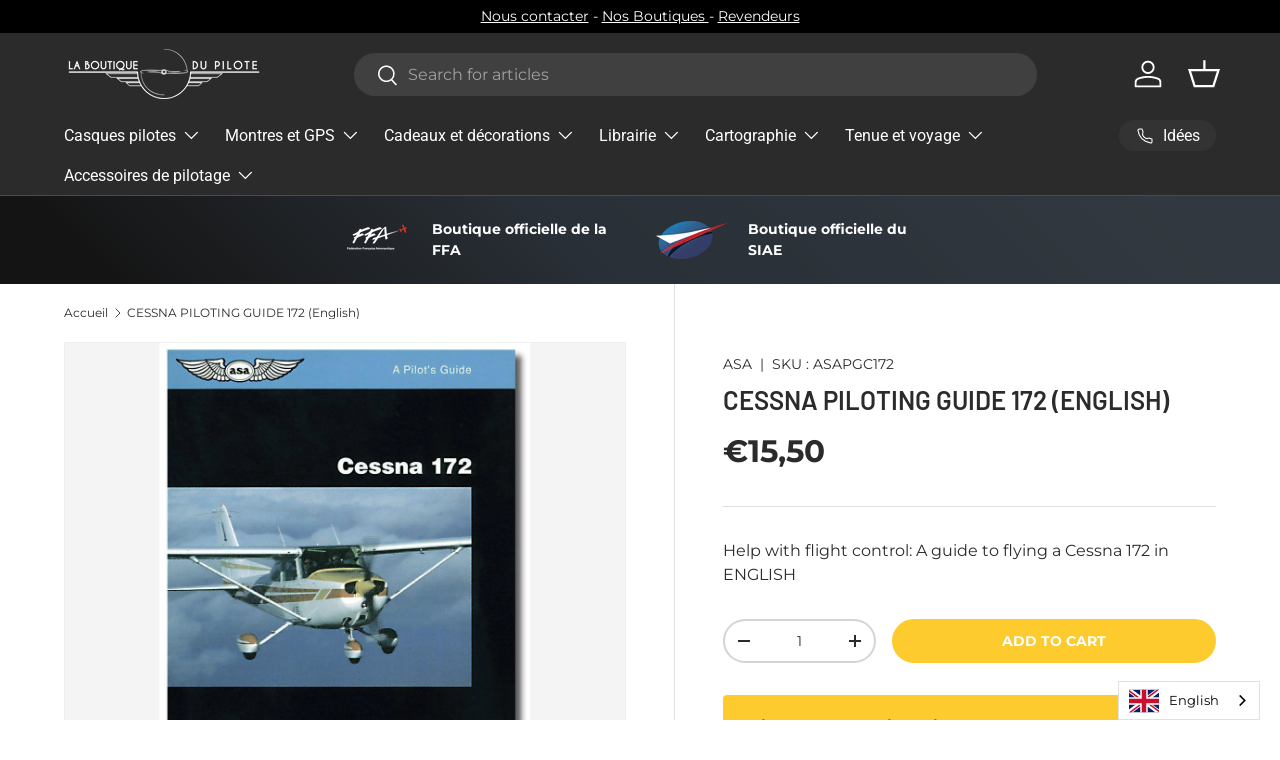

--- FILE ---
content_type: text/css
request_url: https://boutique-du-pilote.com/cdn/shop/t/28/assets/predictive-search.css?v=33632668381892787391720109606
body_size: 101
content:
predictive-search[open] .overlay{z-index:30}predictive-search[open] .search__form{z-index:32}predictive-search[open] .search__input{background-color:rgba(var(--bg-color));box-shadow:inset 0 0 0 1px rgb(var(--text-color))}.header predictive-search[open] .search__input{background-color:rgba(var(--bg-color));box-shadow:inset 0 0 0 1px rgb(var(--text-color))}.search__reset{right:12px;padding:10px}[dir=rtl] .search__reset{right:auto;left:63px}[dir=rtl] .search__reset:after{right:auto;left:-8px}.predictive-search{--heading-color: var(--text-color);display:none;top:-12px;left:calc(var(--gutter) * -1);width:100vw;padding-top:60px;border-radius:8px}.header .predictive-search{top:0}predictive-search[open] .predictive-search{display:block;z-index:31}.predictive-search .tablist{position:-webkit-sticky;position:sticky;z-index:1;top:0}.predictive-search .tablist__scroller{margin-inline-start:var(--gutter);padding:8px 0}.predictive-search__tabpanel{margin-top:8px}.predictive-search__item:not(.js-submit):hover,.predictive-search__item[aria-selected=true]{background-color:rgba(var(--text-color)/.04)}.predictive-search__view-all{padding:24px var(--gutter) 40px;color:currentColor;line-height:1.75}.predictive-search__view-all>.icon{width:16px;margin-inline-start:8px;vertical-align:middle}.predictive-search__no-results{padding:16px var(--gutter) 24px}.predictive-result{padding:16px var(--gutter);color:var(--text-color)}.predictive-result__media{flex:0 0 56px;width:56px;margin-inline-end:calc(4 * var(--space-unit))}.predictive-result__media img{max-height:100px;object-fit:contain}.predictive-result__title:last-child{margin-bottom:0}.predictive-result__sub-title{margin-top:.4rem;color:rgba(var(--text-color)/.8)}.cc-main-search .predictive-result__title{font-size:1em}.search--speech .search__reset,.search--product-types .search__reset{right:56px}.search--speech .search__reset:after,.search--product-types .search__reset:after{content:"";position:absolute;top:10px;right:-1px;width:1px;height:24px;background-color:rgba(var(--text-color)/.3)}[dir=rtl] .search--speech .search__reset,[dir=rtl] .search--product-types .search__reset{right:auto}[dir=rtl] .search--speech .search__reset:after,[dir=rtl] .search--product-types .search__reset:after{right:auto;left:-8px}predictive-search .search__input{padding-inline-end:95px}.header__grid--centered-logo .search__input:not(.search__input--dirty){padding-inline-end:54px}.predictive-search__scroller{max-height:66vh}@media (max-width: 768.98px){.header__search .overlay{z-index:900;background-color:#0006}.header .predictive-search{top:-20px}predictive-search .search__input:not(.search__input--dirty){padding-inline-end:54px}predictive-search .tablist{top:-1px}.predictive-search .predictive-result__title{padding-top:0}}@media (min-width: 769px){.predictive-search{left:-12px;width:calc(100% + 24px);padding-top:63px}.predictive-search .tablist__scroller{margin-inline-start:var(--gutter-md)}.header .predictive-search{top:-12px}.predictive-result,.predictive-search__view-all,.predictive-search__no-results{padding-right:36px;padding-left:36px}.predictive-search__view-all{padding-bottom:calc(8 * var(--space-unit))}}@media (min-width: 1024px){.predictive-search{padding-top:68px}}
/*# sourceMappingURL=/cdn/shop/t/28/assets/predictive-search.css.map?v=33632668381892787391720109606 */
